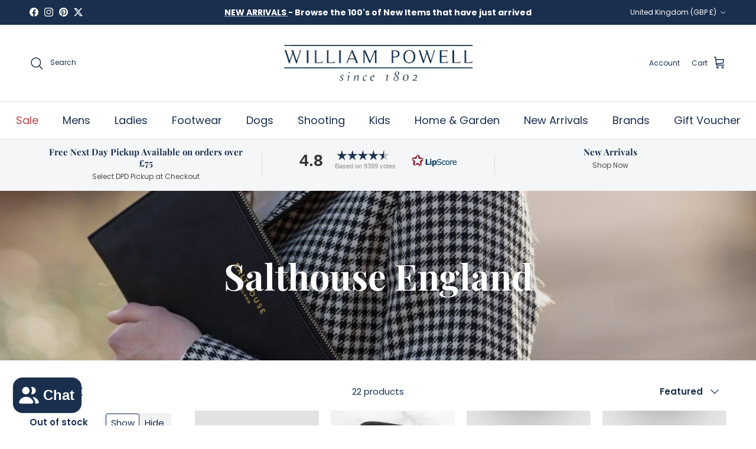

--- FILE ---
content_type: image/svg+xml
request_url: https://cdn.weareshift.agency/assets/swap-lock.svg
body_size: 37
content:
<svg width="52" height="53" viewBox="0 0 52 53" fill="none" xmlns="http://www.w3.org/2000/svg">
<path d="M35.9665 18.7153H16.5465C13.4833 18.7153 11 21.1986 11 24.2618V46.05C11 49.1133 13.4833 51.5966 16.5465 51.5966H35.9665C39.0297 51.5966 41.513 49.1133 41.513 46.05V24.2618C41.513 21.1986 39.0297 18.7153 35.9665 18.7153Z" stroke="black" stroke-width="2.08591"/>
<path d="M15.6439 19.5252V12.6573C15.6439 6.77142 20.4153 2 26.3012 2C32.1871 2 36.9585 6.77142 36.9585 12.6573V19.5252" stroke="black" stroke-width="2.49581"/>
<circle cx="26.6" cy="31.12" r="3.95" fill="#A3FDA6" stroke="black" stroke-width="2.5"/>
<path d="M25.35 42.56C25.35 43.2504 25.9096 43.81 26.6 43.81C27.2904 43.81 27.85 43.2504 27.85 42.56L25.35 42.56ZM27.85 42.56L27.85 35.28L25.35 35.28L25.35 42.56L27.85 42.56Z" fill="black"/>
</svg>
